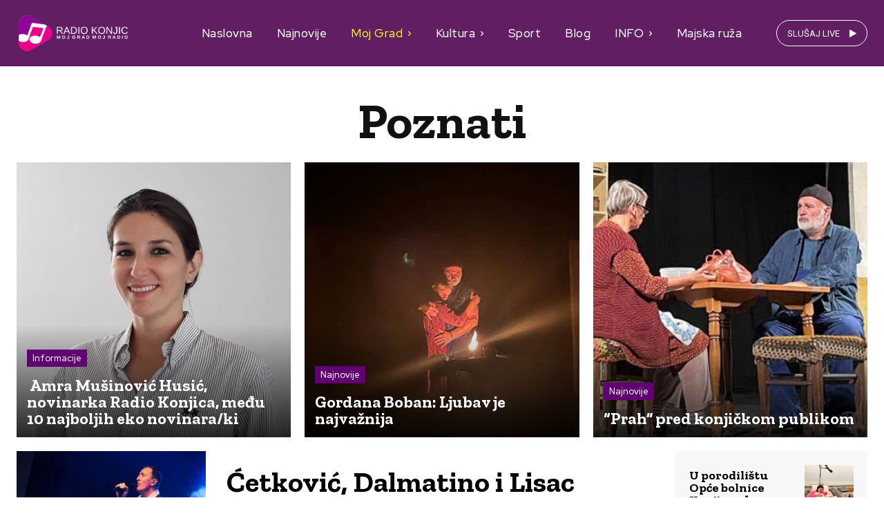

--- FILE ---
content_type: text/javascript
request_url: https://radiokonjic.ba/wp-content/plugins/free-weather/public/js/weather-public.js?ver=1.0.0
body_size: 2075
content:
(function ($) {
	'use strict';
	/**
	 * All of the code for your public-facing JavaScript source
	 * should reside in this file.
	 *
	 * Note: It has been assumed you will write jQuery code here, so the
	 * $ function reference has been prepared for usage within the scope
	 * of this function.
	 *
	 * This enables you to define handlers, for when the DOM is ready:
	 */
	$(function () {
		String.prototype.capitalize = function () {
			return this.charAt(0).toUpperCase() + this.slice(1)
		};

		var weatherWidgets = $(".weather-widget");
		for(var i =0; i < weatherWidgets.length; i++) {
			var weatherWidget = weatherWidgets[i];
			if (weatherWidget) {
				var city = weatherWidget.getAttribute("data-city");
				var country = weatherWidget.getAttribute("data-country");
				var language = weatherWidget.getAttribute("data-language") || "english";
				var location_for_rest = city.replace(" ", "_") + "," + country;
				loadXMLDoc(weatherWidget, city, country, language, location_for_rest);
			}
		}
		function loadXMLDoc(weatherWidget, city, country, language, location_for_rest) {
			var xhr = new XMLHttpRequest();
			xhr.onload = function () {
				// Process our return data
				if (xhr.status >= 200 && xhr.status < 300) {
					// Runs when the request is successful
					handleResponse(JSON.parse(xhr.responseText), weatherWidget, city, country, language);
				} else {
					// Runs when it's not
					console.log(xhr.responseText);
				}
			};
			xhr.open('GET', 'https://www.weatherwp.com/api/common/publicWeatherForLocation.php?city=' + encodeURIComponent(city) + '&country=' + encodeURIComponent(country) + '&place=' + location_for_rest + '&domain=' + document.location + '&language=' + language+ '&widget=English');
			xhr.send();
		}


		function handleResponse(response, weatherWidget, city, country, language) {

			var days = weatherWidget.getAttribute("data-days");
			var widgetInputWidth = weatherWidget.getAttribute("data-width");
			var isCurrent = weatherWidget.getAttribute("data-current");
			var isWind = weatherWidget.getAttribute("data-wind");
			var isSunrise = weatherWidget.getAttribute("data-sunrise");
			var backgroundColor = weatherWidget.getAttribute("data-background");
			if (!backgroundColor || backgroundColor === '' || backgroundColor === '#becffb') {
				backgroundColor = 'linear-gradient(to left, #d3dfff, #fbfcff)';
			}
			var textColor = weatherWidget.getAttribute("data-text-color");
			if (!textColor || textColor === '') {
				textColor = 'black';
			}

			//console.log(response);
			var deepLink = response.deepLink;
			var title = "Météo à " + city.capitalize();
			if (language === "english") {
				title = "Weather in " + city.capitalize();
			}
			if (language == "spanish") {
				title = "Tiempo en " + city.capitalize();
			}
			var temp = response.temp + '&#176;';
			var tempType = "C";
			var sunrise = "Lever du soleil: " + response.sunrise;
			if (language === "english") {
				sunrise = "Sunrise: " + response.sunrise;
			}
			if (language === "spanish") {
				sunrise = "Amanecer: " + response.sunrise;
			}
			var sunset = "Coucher du soleil: " + response.sunset;
			if (language === "english") {
				sunset = "Sunset: " + response.sunset;
			}
			if (language === "spanish") {
				sunset = "Puesta de sol: " + response.sunset;
			}
			var imageURL = response.icon;
			
			var humidity = "Humidité: " + response.humidity + "%";
			if (language === "english") {
				humidity = "Humidity: " + response.humidity + "%";
			}
			if (language === "spanish") {
				humidity = "Humedad: " + response.humidity + "%";
			}

			var windspeedKmph = "Vent: " + response.windspeedKmph + "Kmph";
			if (language === "english") {
				windspeedKmph = "Wind Speed: " + response.windspeedKmph + "Kmph";
			}
			if (language === "spanish") {
				windspeedKmph = "Viento: " + response.windspeedKmph + " Kmph";
			}

			var chanceofrain = "Pluie: " + response.chanceofrain + "%";
			if (language === "english") {
				chanceofrain = "Chance for rain: " + response.chanceofrain + "%";
			}
			if (language === "spanish") {
				chanceofrain = "Lluvia: " + response.chanceofrain + "%";
			}
			var daysForecast = response.days;
			var description = response.description;


			// set tight if user asked for not 100%
			if (widgetInputWidth === 'tight') {
				$(weatherWidget).addClass('tight');
			} else {
				$(weatherWidget).addClass('maxwidth');
			}

			// get widget width
			var widgetWidth = $(weatherWidget).width();
			var widthClass = "regular";
			if (widgetWidth < 200) {
				widthClass = "super-small";
			} else if (widgetWidth < 300) {
				widthClass = "small";
			}


			// wrap deep link
			var mainDeepLinkElm = document.createElement("a");
			mainDeepLinkElm.setAttribute("href", deepLink);
			mainDeepLinkElm.setAttribute("target", "_blank");
			if(response.deepLinkAlt){
				mainDeepLinkElm.setAttribute("title", response.deepLinkAlt);
				mainDeepLinkElm.setAttribute("aria-label", response.deepLinkAlt);
			}


			//mainWrapElm
			var mainWrapElm = document.createElement("div");
			mainWrapElm.setAttribute("class", 'main_wrap ' + widthClass);
			mainWrapElm.setAttribute("style", "background: " + backgroundColor + " ;color:" + textColor);

			//title
			var titleElm = document.createElement("div");
			titleElm.innerHTML = title;
			titleElm.setAttribute("class", "weather_title");
			mainWrapElm.appendChild(titleElm);

			if (isCurrent === "on") {
				// center wrap
				var centerWrapElm = document.createElement("div");
				centerWrapElm.setAttribute("class", "weather_center_wrap");

				// temp wrap
				var tempWrap = document.createElement("div");
				tempWrap.setAttribute("class", "weather_temp_wrap");

				// temp
				var tempElm = document.createElement("span");
				tempElm.innerHTML = temp;
				tempElm.setAttribute("class", "weather_temp");
				tempWrap.appendChild(tempElm);

				// temp type
				var tempTypeElm = document.createElement("span");
				tempTypeElm.innerHTML = tempType;
				tempTypeElm.setAttribute("class", "weather_temp_type");
				tempWrap.appendChild(tempTypeElm);

				// image
				var imageWrapElm = document.createElement("div");
				var imageElm = document.createElement("img");
				imageElm.setAttribute("src", imageURL);

				imageElm.setAttribute("class", "weather_image");
				imageWrapElm.setAttribute("class", "weather_image_wrap");
				imageWrapElm.appendChild(imageElm);

				centerWrapElm.appendChild(imageWrapElm);
				centerWrapElm.appendChild(tempWrap);
				mainWrapElm.appendChild(centerWrapElm);


				// description
				var descriptionElm = document.createElement("div");
				descriptionElm.innerHTML = description;
				descriptionElm.setAttribute("class", "weather_description");
				mainWrapElm.appendChild(descriptionElm);
			}

			if (isSunrise === 'on') {
				// sunrise
				var sunriseElm = document.createElement("div");
				sunriseElm.innerHTML = sunrise;
				sunriseElm.setAttribute("class", "weather_sunrise"); //");
				mainWrapElm.appendChild(sunriseElm);

				// sunset
				var sunsetElm = document.createElement("div");
				sunsetElm.innerHTML = sunset;
				sunsetElm.setAttribute("class", "weather_sunset"); //");
				mainWrapElm.appendChild(sunsetElm);
			}


			if (isWind === 'on') {
				var weatherDataElm = document.createElement("div");
				weatherDataElm.setAttribute("class", "weather_data_wrap"); //"");

				// humidity
				var humidityElm = document.createElement("div");
				humidityElm.innerHTML = humidity;
				humidityElm.setAttribute("class", "weather_humidity"); //");
				weatherDataElm.appendChild(humidityElm);
				// wind
				var windElm = document.createElement("div");
				windElm.innerHTML = windspeedKmph;
				windElm.setAttribute("class", "weather_wind"); //");
				weatherDataElm.appendChild(windElm);
				// rain
				var chanceofrainElm = document.createElement("div");
				chanceofrainElm.innerHTML = chanceofrain;
				chanceofrainElm.setAttribute("class", "weather_rain"); //");
				weatherDataElm.appendChild(chanceofrainElm);

				// add to dom
				mainWrapElm.appendChild(weatherDataElm);
			}


			// days
			if (Number(days) > 0) {
				var daysWrap = document.createElement("div");
				daysWrap.setAttribute("class", "weather_days_wrap"); //"");

				for (var i = 0; i < Number(days); i++) {
					var dayElm = document.createElement("div");
					var dayElmWidth = "33.3%";
					if (Number(days) === 2 || Number(days) === 4) {
						dayElmWidth = "50%";
					}
					dayElm.setAttribute("class", "weather_day_wrap"); //"width: " + dayElmWidth + "; text-align: center;margin: 10px 0px;");
					// day name
					var dayNameElm = document.createElement("div");
					dayNameElm.innerHTML = daysForecast[i].dayName;
					dayNameElm.setAttribute("class", "weather_day_name"); //"");
					dayElm.appendChild(dayNameElm);

					// day image
					var dayImageWrapElm = document.createElement("div");
					var dayImageElm = document.createElement("img");
					dayImageElm.setAttribute("class", "weather_day_image"); //"");
					dayImageElm.setAttribute("src", daysForecast[i].icon);
					dayImageWrapElm.setAttribute("class", "weather_day_image_wrap"); //"");
					dayImageWrapElm.appendChild(dayImageElm);
					dayElm.appendChild(dayImageWrapElm);

					// day temp
					var dayTempElm = document.createElement("div");
					dayTempElm.innerHTML = daysForecast[i].max + "&#176;<span class='temp-separator'>/</span>" + daysForecast[i].min + '&#176;';
					dayTempElm.setAttribute("class", "weather_day_temp"); //"");
					dayElm.appendChild(dayTempElm);

					daysWrap.appendChild(dayElm);
				}
				mainWrapElm.appendChild(daysWrap);
			}

			mainDeepLinkElm.prepend(mainWrapElm);

			weatherWidget.prepend(mainDeepLinkElm);
		}

	});

})(jQuery);
